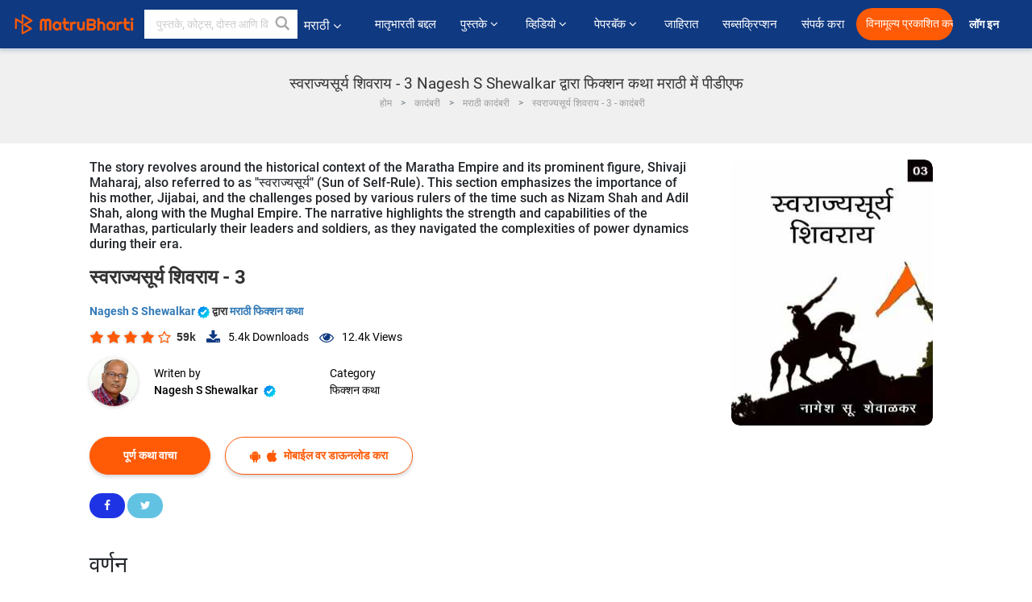

--- FILE ---
content_type: text/html; charset=utf-8
request_url: https://www.google.com/recaptcha/api2/anchor?ar=1&k=6LdW8rcrAAAAAEZUXX8yh4UZDLeW4UN6-85BZ7Ie&co=aHR0cHM6Ly9tYXJhdGhpLm1hdHJ1YmhhcnRpLmNvbTo0NDM.&hl=en&v=PoyoqOPhxBO7pBk68S4YbpHZ&size=normal&anchor-ms=20000&execute-ms=30000&cb=45nkwnq5p565
body_size: 49526
content:
<!DOCTYPE HTML><html dir="ltr" lang="en"><head><meta http-equiv="Content-Type" content="text/html; charset=UTF-8">
<meta http-equiv="X-UA-Compatible" content="IE=edge">
<title>reCAPTCHA</title>
<style type="text/css">
/* cyrillic-ext */
@font-face {
  font-family: 'Roboto';
  font-style: normal;
  font-weight: 400;
  font-stretch: 100%;
  src: url(//fonts.gstatic.com/s/roboto/v48/KFO7CnqEu92Fr1ME7kSn66aGLdTylUAMa3GUBHMdazTgWw.woff2) format('woff2');
  unicode-range: U+0460-052F, U+1C80-1C8A, U+20B4, U+2DE0-2DFF, U+A640-A69F, U+FE2E-FE2F;
}
/* cyrillic */
@font-face {
  font-family: 'Roboto';
  font-style: normal;
  font-weight: 400;
  font-stretch: 100%;
  src: url(//fonts.gstatic.com/s/roboto/v48/KFO7CnqEu92Fr1ME7kSn66aGLdTylUAMa3iUBHMdazTgWw.woff2) format('woff2');
  unicode-range: U+0301, U+0400-045F, U+0490-0491, U+04B0-04B1, U+2116;
}
/* greek-ext */
@font-face {
  font-family: 'Roboto';
  font-style: normal;
  font-weight: 400;
  font-stretch: 100%;
  src: url(//fonts.gstatic.com/s/roboto/v48/KFO7CnqEu92Fr1ME7kSn66aGLdTylUAMa3CUBHMdazTgWw.woff2) format('woff2');
  unicode-range: U+1F00-1FFF;
}
/* greek */
@font-face {
  font-family: 'Roboto';
  font-style: normal;
  font-weight: 400;
  font-stretch: 100%;
  src: url(//fonts.gstatic.com/s/roboto/v48/KFO7CnqEu92Fr1ME7kSn66aGLdTylUAMa3-UBHMdazTgWw.woff2) format('woff2');
  unicode-range: U+0370-0377, U+037A-037F, U+0384-038A, U+038C, U+038E-03A1, U+03A3-03FF;
}
/* math */
@font-face {
  font-family: 'Roboto';
  font-style: normal;
  font-weight: 400;
  font-stretch: 100%;
  src: url(//fonts.gstatic.com/s/roboto/v48/KFO7CnqEu92Fr1ME7kSn66aGLdTylUAMawCUBHMdazTgWw.woff2) format('woff2');
  unicode-range: U+0302-0303, U+0305, U+0307-0308, U+0310, U+0312, U+0315, U+031A, U+0326-0327, U+032C, U+032F-0330, U+0332-0333, U+0338, U+033A, U+0346, U+034D, U+0391-03A1, U+03A3-03A9, U+03B1-03C9, U+03D1, U+03D5-03D6, U+03F0-03F1, U+03F4-03F5, U+2016-2017, U+2034-2038, U+203C, U+2040, U+2043, U+2047, U+2050, U+2057, U+205F, U+2070-2071, U+2074-208E, U+2090-209C, U+20D0-20DC, U+20E1, U+20E5-20EF, U+2100-2112, U+2114-2115, U+2117-2121, U+2123-214F, U+2190, U+2192, U+2194-21AE, U+21B0-21E5, U+21F1-21F2, U+21F4-2211, U+2213-2214, U+2216-22FF, U+2308-230B, U+2310, U+2319, U+231C-2321, U+2336-237A, U+237C, U+2395, U+239B-23B7, U+23D0, U+23DC-23E1, U+2474-2475, U+25AF, U+25B3, U+25B7, U+25BD, U+25C1, U+25CA, U+25CC, U+25FB, U+266D-266F, U+27C0-27FF, U+2900-2AFF, U+2B0E-2B11, U+2B30-2B4C, U+2BFE, U+3030, U+FF5B, U+FF5D, U+1D400-1D7FF, U+1EE00-1EEFF;
}
/* symbols */
@font-face {
  font-family: 'Roboto';
  font-style: normal;
  font-weight: 400;
  font-stretch: 100%;
  src: url(//fonts.gstatic.com/s/roboto/v48/KFO7CnqEu92Fr1ME7kSn66aGLdTylUAMaxKUBHMdazTgWw.woff2) format('woff2');
  unicode-range: U+0001-000C, U+000E-001F, U+007F-009F, U+20DD-20E0, U+20E2-20E4, U+2150-218F, U+2190, U+2192, U+2194-2199, U+21AF, U+21E6-21F0, U+21F3, U+2218-2219, U+2299, U+22C4-22C6, U+2300-243F, U+2440-244A, U+2460-24FF, U+25A0-27BF, U+2800-28FF, U+2921-2922, U+2981, U+29BF, U+29EB, U+2B00-2BFF, U+4DC0-4DFF, U+FFF9-FFFB, U+10140-1018E, U+10190-1019C, U+101A0, U+101D0-101FD, U+102E0-102FB, U+10E60-10E7E, U+1D2C0-1D2D3, U+1D2E0-1D37F, U+1F000-1F0FF, U+1F100-1F1AD, U+1F1E6-1F1FF, U+1F30D-1F30F, U+1F315, U+1F31C, U+1F31E, U+1F320-1F32C, U+1F336, U+1F378, U+1F37D, U+1F382, U+1F393-1F39F, U+1F3A7-1F3A8, U+1F3AC-1F3AF, U+1F3C2, U+1F3C4-1F3C6, U+1F3CA-1F3CE, U+1F3D4-1F3E0, U+1F3ED, U+1F3F1-1F3F3, U+1F3F5-1F3F7, U+1F408, U+1F415, U+1F41F, U+1F426, U+1F43F, U+1F441-1F442, U+1F444, U+1F446-1F449, U+1F44C-1F44E, U+1F453, U+1F46A, U+1F47D, U+1F4A3, U+1F4B0, U+1F4B3, U+1F4B9, U+1F4BB, U+1F4BF, U+1F4C8-1F4CB, U+1F4D6, U+1F4DA, U+1F4DF, U+1F4E3-1F4E6, U+1F4EA-1F4ED, U+1F4F7, U+1F4F9-1F4FB, U+1F4FD-1F4FE, U+1F503, U+1F507-1F50B, U+1F50D, U+1F512-1F513, U+1F53E-1F54A, U+1F54F-1F5FA, U+1F610, U+1F650-1F67F, U+1F687, U+1F68D, U+1F691, U+1F694, U+1F698, U+1F6AD, U+1F6B2, U+1F6B9-1F6BA, U+1F6BC, U+1F6C6-1F6CF, U+1F6D3-1F6D7, U+1F6E0-1F6EA, U+1F6F0-1F6F3, U+1F6F7-1F6FC, U+1F700-1F7FF, U+1F800-1F80B, U+1F810-1F847, U+1F850-1F859, U+1F860-1F887, U+1F890-1F8AD, U+1F8B0-1F8BB, U+1F8C0-1F8C1, U+1F900-1F90B, U+1F93B, U+1F946, U+1F984, U+1F996, U+1F9E9, U+1FA00-1FA6F, U+1FA70-1FA7C, U+1FA80-1FA89, U+1FA8F-1FAC6, U+1FACE-1FADC, U+1FADF-1FAE9, U+1FAF0-1FAF8, U+1FB00-1FBFF;
}
/* vietnamese */
@font-face {
  font-family: 'Roboto';
  font-style: normal;
  font-weight: 400;
  font-stretch: 100%;
  src: url(//fonts.gstatic.com/s/roboto/v48/KFO7CnqEu92Fr1ME7kSn66aGLdTylUAMa3OUBHMdazTgWw.woff2) format('woff2');
  unicode-range: U+0102-0103, U+0110-0111, U+0128-0129, U+0168-0169, U+01A0-01A1, U+01AF-01B0, U+0300-0301, U+0303-0304, U+0308-0309, U+0323, U+0329, U+1EA0-1EF9, U+20AB;
}
/* latin-ext */
@font-face {
  font-family: 'Roboto';
  font-style: normal;
  font-weight: 400;
  font-stretch: 100%;
  src: url(//fonts.gstatic.com/s/roboto/v48/KFO7CnqEu92Fr1ME7kSn66aGLdTylUAMa3KUBHMdazTgWw.woff2) format('woff2');
  unicode-range: U+0100-02BA, U+02BD-02C5, U+02C7-02CC, U+02CE-02D7, U+02DD-02FF, U+0304, U+0308, U+0329, U+1D00-1DBF, U+1E00-1E9F, U+1EF2-1EFF, U+2020, U+20A0-20AB, U+20AD-20C0, U+2113, U+2C60-2C7F, U+A720-A7FF;
}
/* latin */
@font-face {
  font-family: 'Roboto';
  font-style: normal;
  font-weight: 400;
  font-stretch: 100%;
  src: url(//fonts.gstatic.com/s/roboto/v48/KFO7CnqEu92Fr1ME7kSn66aGLdTylUAMa3yUBHMdazQ.woff2) format('woff2');
  unicode-range: U+0000-00FF, U+0131, U+0152-0153, U+02BB-02BC, U+02C6, U+02DA, U+02DC, U+0304, U+0308, U+0329, U+2000-206F, U+20AC, U+2122, U+2191, U+2193, U+2212, U+2215, U+FEFF, U+FFFD;
}
/* cyrillic-ext */
@font-face {
  font-family: 'Roboto';
  font-style: normal;
  font-weight: 500;
  font-stretch: 100%;
  src: url(//fonts.gstatic.com/s/roboto/v48/KFO7CnqEu92Fr1ME7kSn66aGLdTylUAMa3GUBHMdazTgWw.woff2) format('woff2');
  unicode-range: U+0460-052F, U+1C80-1C8A, U+20B4, U+2DE0-2DFF, U+A640-A69F, U+FE2E-FE2F;
}
/* cyrillic */
@font-face {
  font-family: 'Roboto';
  font-style: normal;
  font-weight: 500;
  font-stretch: 100%;
  src: url(//fonts.gstatic.com/s/roboto/v48/KFO7CnqEu92Fr1ME7kSn66aGLdTylUAMa3iUBHMdazTgWw.woff2) format('woff2');
  unicode-range: U+0301, U+0400-045F, U+0490-0491, U+04B0-04B1, U+2116;
}
/* greek-ext */
@font-face {
  font-family: 'Roboto';
  font-style: normal;
  font-weight: 500;
  font-stretch: 100%;
  src: url(//fonts.gstatic.com/s/roboto/v48/KFO7CnqEu92Fr1ME7kSn66aGLdTylUAMa3CUBHMdazTgWw.woff2) format('woff2');
  unicode-range: U+1F00-1FFF;
}
/* greek */
@font-face {
  font-family: 'Roboto';
  font-style: normal;
  font-weight: 500;
  font-stretch: 100%;
  src: url(//fonts.gstatic.com/s/roboto/v48/KFO7CnqEu92Fr1ME7kSn66aGLdTylUAMa3-UBHMdazTgWw.woff2) format('woff2');
  unicode-range: U+0370-0377, U+037A-037F, U+0384-038A, U+038C, U+038E-03A1, U+03A3-03FF;
}
/* math */
@font-face {
  font-family: 'Roboto';
  font-style: normal;
  font-weight: 500;
  font-stretch: 100%;
  src: url(//fonts.gstatic.com/s/roboto/v48/KFO7CnqEu92Fr1ME7kSn66aGLdTylUAMawCUBHMdazTgWw.woff2) format('woff2');
  unicode-range: U+0302-0303, U+0305, U+0307-0308, U+0310, U+0312, U+0315, U+031A, U+0326-0327, U+032C, U+032F-0330, U+0332-0333, U+0338, U+033A, U+0346, U+034D, U+0391-03A1, U+03A3-03A9, U+03B1-03C9, U+03D1, U+03D5-03D6, U+03F0-03F1, U+03F4-03F5, U+2016-2017, U+2034-2038, U+203C, U+2040, U+2043, U+2047, U+2050, U+2057, U+205F, U+2070-2071, U+2074-208E, U+2090-209C, U+20D0-20DC, U+20E1, U+20E5-20EF, U+2100-2112, U+2114-2115, U+2117-2121, U+2123-214F, U+2190, U+2192, U+2194-21AE, U+21B0-21E5, U+21F1-21F2, U+21F4-2211, U+2213-2214, U+2216-22FF, U+2308-230B, U+2310, U+2319, U+231C-2321, U+2336-237A, U+237C, U+2395, U+239B-23B7, U+23D0, U+23DC-23E1, U+2474-2475, U+25AF, U+25B3, U+25B7, U+25BD, U+25C1, U+25CA, U+25CC, U+25FB, U+266D-266F, U+27C0-27FF, U+2900-2AFF, U+2B0E-2B11, U+2B30-2B4C, U+2BFE, U+3030, U+FF5B, U+FF5D, U+1D400-1D7FF, U+1EE00-1EEFF;
}
/* symbols */
@font-face {
  font-family: 'Roboto';
  font-style: normal;
  font-weight: 500;
  font-stretch: 100%;
  src: url(//fonts.gstatic.com/s/roboto/v48/KFO7CnqEu92Fr1ME7kSn66aGLdTylUAMaxKUBHMdazTgWw.woff2) format('woff2');
  unicode-range: U+0001-000C, U+000E-001F, U+007F-009F, U+20DD-20E0, U+20E2-20E4, U+2150-218F, U+2190, U+2192, U+2194-2199, U+21AF, U+21E6-21F0, U+21F3, U+2218-2219, U+2299, U+22C4-22C6, U+2300-243F, U+2440-244A, U+2460-24FF, U+25A0-27BF, U+2800-28FF, U+2921-2922, U+2981, U+29BF, U+29EB, U+2B00-2BFF, U+4DC0-4DFF, U+FFF9-FFFB, U+10140-1018E, U+10190-1019C, U+101A0, U+101D0-101FD, U+102E0-102FB, U+10E60-10E7E, U+1D2C0-1D2D3, U+1D2E0-1D37F, U+1F000-1F0FF, U+1F100-1F1AD, U+1F1E6-1F1FF, U+1F30D-1F30F, U+1F315, U+1F31C, U+1F31E, U+1F320-1F32C, U+1F336, U+1F378, U+1F37D, U+1F382, U+1F393-1F39F, U+1F3A7-1F3A8, U+1F3AC-1F3AF, U+1F3C2, U+1F3C4-1F3C6, U+1F3CA-1F3CE, U+1F3D4-1F3E0, U+1F3ED, U+1F3F1-1F3F3, U+1F3F5-1F3F7, U+1F408, U+1F415, U+1F41F, U+1F426, U+1F43F, U+1F441-1F442, U+1F444, U+1F446-1F449, U+1F44C-1F44E, U+1F453, U+1F46A, U+1F47D, U+1F4A3, U+1F4B0, U+1F4B3, U+1F4B9, U+1F4BB, U+1F4BF, U+1F4C8-1F4CB, U+1F4D6, U+1F4DA, U+1F4DF, U+1F4E3-1F4E6, U+1F4EA-1F4ED, U+1F4F7, U+1F4F9-1F4FB, U+1F4FD-1F4FE, U+1F503, U+1F507-1F50B, U+1F50D, U+1F512-1F513, U+1F53E-1F54A, U+1F54F-1F5FA, U+1F610, U+1F650-1F67F, U+1F687, U+1F68D, U+1F691, U+1F694, U+1F698, U+1F6AD, U+1F6B2, U+1F6B9-1F6BA, U+1F6BC, U+1F6C6-1F6CF, U+1F6D3-1F6D7, U+1F6E0-1F6EA, U+1F6F0-1F6F3, U+1F6F7-1F6FC, U+1F700-1F7FF, U+1F800-1F80B, U+1F810-1F847, U+1F850-1F859, U+1F860-1F887, U+1F890-1F8AD, U+1F8B0-1F8BB, U+1F8C0-1F8C1, U+1F900-1F90B, U+1F93B, U+1F946, U+1F984, U+1F996, U+1F9E9, U+1FA00-1FA6F, U+1FA70-1FA7C, U+1FA80-1FA89, U+1FA8F-1FAC6, U+1FACE-1FADC, U+1FADF-1FAE9, U+1FAF0-1FAF8, U+1FB00-1FBFF;
}
/* vietnamese */
@font-face {
  font-family: 'Roboto';
  font-style: normal;
  font-weight: 500;
  font-stretch: 100%;
  src: url(//fonts.gstatic.com/s/roboto/v48/KFO7CnqEu92Fr1ME7kSn66aGLdTylUAMa3OUBHMdazTgWw.woff2) format('woff2');
  unicode-range: U+0102-0103, U+0110-0111, U+0128-0129, U+0168-0169, U+01A0-01A1, U+01AF-01B0, U+0300-0301, U+0303-0304, U+0308-0309, U+0323, U+0329, U+1EA0-1EF9, U+20AB;
}
/* latin-ext */
@font-face {
  font-family: 'Roboto';
  font-style: normal;
  font-weight: 500;
  font-stretch: 100%;
  src: url(//fonts.gstatic.com/s/roboto/v48/KFO7CnqEu92Fr1ME7kSn66aGLdTylUAMa3KUBHMdazTgWw.woff2) format('woff2');
  unicode-range: U+0100-02BA, U+02BD-02C5, U+02C7-02CC, U+02CE-02D7, U+02DD-02FF, U+0304, U+0308, U+0329, U+1D00-1DBF, U+1E00-1E9F, U+1EF2-1EFF, U+2020, U+20A0-20AB, U+20AD-20C0, U+2113, U+2C60-2C7F, U+A720-A7FF;
}
/* latin */
@font-face {
  font-family: 'Roboto';
  font-style: normal;
  font-weight: 500;
  font-stretch: 100%;
  src: url(//fonts.gstatic.com/s/roboto/v48/KFO7CnqEu92Fr1ME7kSn66aGLdTylUAMa3yUBHMdazQ.woff2) format('woff2');
  unicode-range: U+0000-00FF, U+0131, U+0152-0153, U+02BB-02BC, U+02C6, U+02DA, U+02DC, U+0304, U+0308, U+0329, U+2000-206F, U+20AC, U+2122, U+2191, U+2193, U+2212, U+2215, U+FEFF, U+FFFD;
}
/* cyrillic-ext */
@font-face {
  font-family: 'Roboto';
  font-style: normal;
  font-weight: 900;
  font-stretch: 100%;
  src: url(//fonts.gstatic.com/s/roboto/v48/KFO7CnqEu92Fr1ME7kSn66aGLdTylUAMa3GUBHMdazTgWw.woff2) format('woff2');
  unicode-range: U+0460-052F, U+1C80-1C8A, U+20B4, U+2DE0-2DFF, U+A640-A69F, U+FE2E-FE2F;
}
/* cyrillic */
@font-face {
  font-family: 'Roboto';
  font-style: normal;
  font-weight: 900;
  font-stretch: 100%;
  src: url(//fonts.gstatic.com/s/roboto/v48/KFO7CnqEu92Fr1ME7kSn66aGLdTylUAMa3iUBHMdazTgWw.woff2) format('woff2');
  unicode-range: U+0301, U+0400-045F, U+0490-0491, U+04B0-04B1, U+2116;
}
/* greek-ext */
@font-face {
  font-family: 'Roboto';
  font-style: normal;
  font-weight: 900;
  font-stretch: 100%;
  src: url(//fonts.gstatic.com/s/roboto/v48/KFO7CnqEu92Fr1ME7kSn66aGLdTylUAMa3CUBHMdazTgWw.woff2) format('woff2');
  unicode-range: U+1F00-1FFF;
}
/* greek */
@font-face {
  font-family: 'Roboto';
  font-style: normal;
  font-weight: 900;
  font-stretch: 100%;
  src: url(//fonts.gstatic.com/s/roboto/v48/KFO7CnqEu92Fr1ME7kSn66aGLdTylUAMa3-UBHMdazTgWw.woff2) format('woff2');
  unicode-range: U+0370-0377, U+037A-037F, U+0384-038A, U+038C, U+038E-03A1, U+03A3-03FF;
}
/* math */
@font-face {
  font-family: 'Roboto';
  font-style: normal;
  font-weight: 900;
  font-stretch: 100%;
  src: url(//fonts.gstatic.com/s/roboto/v48/KFO7CnqEu92Fr1ME7kSn66aGLdTylUAMawCUBHMdazTgWw.woff2) format('woff2');
  unicode-range: U+0302-0303, U+0305, U+0307-0308, U+0310, U+0312, U+0315, U+031A, U+0326-0327, U+032C, U+032F-0330, U+0332-0333, U+0338, U+033A, U+0346, U+034D, U+0391-03A1, U+03A3-03A9, U+03B1-03C9, U+03D1, U+03D5-03D6, U+03F0-03F1, U+03F4-03F5, U+2016-2017, U+2034-2038, U+203C, U+2040, U+2043, U+2047, U+2050, U+2057, U+205F, U+2070-2071, U+2074-208E, U+2090-209C, U+20D0-20DC, U+20E1, U+20E5-20EF, U+2100-2112, U+2114-2115, U+2117-2121, U+2123-214F, U+2190, U+2192, U+2194-21AE, U+21B0-21E5, U+21F1-21F2, U+21F4-2211, U+2213-2214, U+2216-22FF, U+2308-230B, U+2310, U+2319, U+231C-2321, U+2336-237A, U+237C, U+2395, U+239B-23B7, U+23D0, U+23DC-23E1, U+2474-2475, U+25AF, U+25B3, U+25B7, U+25BD, U+25C1, U+25CA, U+25CC, U+25FB, U+266D-266F, U+27C0-27FF, U+2900-2AFF, U+2B0E-2B11, U+2B30-2B4C, U+2BFE, U+3030, U+FF5B, U+FF5D, U+1D400-1D7FF, U+1EE00-1EEFF;
}
/* symbols */
@font-face {
  font-family: 'Roboto';
  font-style: normal;
  font-weight: 900;
  font-stretch: 100%;
  src: url(//fonts.gstatic.com/s/roboto/v48/KFO7CnqEu92Fr1ME7kSn66aGLdTylUAMaxKUBHMdazTgWw.woff2) format('woff2');
  unicode-range: U+0001-000C, U+000E-001F, U+007F-009F, U+20DD-20E0, U+20E2-20E4, U+2150-218F, U+2190, U+2192, U+2194-2199, U+21AF, U+21E6-21F0, U+21F3, U+2218-2219, U+2299, U+22C4-22C6, U+2300-243F, U+2440-244A, U+2460-24FF, U+25A0-27BF, U+2800-28FF, U+2921-2922, U+2981, U+29BF, U+29EB, U+2B00-2BFF, U+4DC0-4DFF, U+FFF9-FFFB, U+10140-1018E, U+10190-1019C, U+101A0, U+101D0-101FD, U+102E0-102FB, U+10E60-10E7E, U+1D2C0-1D2D3, U+1D2E0-1D37F, U+1F000-1F0FF, U+1F100-1F1AD, U+1F1E6-1F1FF, U+1F30D-1F30F, U+1F315, U+1F31C, U+1F31E, U+1F320-1F32C, U+1F336, U+1F378, U+1F37D, U+1F382, U+1F393-1F39F, U+1F3A7-1F3A8, U+1F3AC-1F3AF, U+1F3C2, U+1F3C4-1F3C6, U+1F3CA-1F3CE, U+1F3D4-1F3E0, U+1F3ED, U+1F3F1-1F3F3, U+1F3F5-1F3F7, U+1F408, U+1F415, U+1F41F, U+1F426, U+1F43F, U+1F441-1F442, U+1F444, U+1F446-1F449, U+1F44C-1F44E, U+1F453, U+1F46A, U+1F47D, U+1F4A3, U+1F4B0, U+1F4B3, U+1F4B9, U+1F4BB, U+1F4BF, U+1F4C8-1F4CB, U+1F4D6, U+1F4DA, U+1F4DF, U+1F4E3-1F4E6, U+1F4EA-1F4ED, U+1F4F7, U+1F4F9-1F4FB, U+1F4FD-1F4FE, U+1F503, U+1F507-1F50B, U+1F50D, U+1F512-1F513, U+1F53E-1F54A, U+1F54F-1F5FA, U+1F610, U+1F650-1F67F, U+1F687, U+1F68D, U+1F691, U+1F694, U+1F698, U+1F6AD, U+1F6B2, U+1F6B9-1F6BA, U+1F6BC, U+1F6C6-1F6CF, U+1F6D3-1F6D7, U+1F6E0-1F6EA, U+1F6F0-1F6F3, U+1F6F7-1F6FC, U+1F700-1F7FF, U+1F800-1F80B, U+1F810-1F847, U+1F850-1F859, U+1F860-1F887, U+1F890-1F8AD, U+1F8B0-1F8BB, U+1F8C0-1F8C1, U+1F900-1F90B, U+1F93B, U+1F946, U+1F984, U+1F996, U+1F9E9, U+1FA00-1FA6F, U+1FA70-1FA7C, U+1FA80-1FA89, U+1FA8F-1FAC6, U+1FACE-1FADC, U+1FADF-1FAE9, U+1FAF0-1FAF8, U+1FB00-1FBFF;
}
/* vietnamese */
@font-face {
  font-family: 'Roboto';
  font-style: normal;
  font-weight: 900;
  font-stretch: 100%;
  src: url(//fonts.gstatic.com/s/roboto/v48/KFO7CnqEu92Fr1ME7kSn66aGLdTylUAMa3OUBHMdazTgWw.woff2) format('woff2');
  unicode-range: U+0102-0103, U+0110-0111, U+0128-0129, U+0168-0169, U+01A0-01A1, U+01AF-01B0, U+0300-0301, U+0303-0304, U+0308-0309, U+0323, U+0329, U+1EA0-1EF9, U+20AB;
}
/* latin-ext */
@font-face {
  font-family: 'Roboto';
  font-style: normal;
  font-weight: 900;
  font-stretch: 100%;
  src: url(//fonts.gstatic.com/s/roboto/v48/KFO7CnqEu92Fr1ME7kSn66aGLdTylUAMa3KUBHMdazTgWw.woff2) format('woff2');
  unicode-range: U+0100-02BA, U+02BD-02C5, U+02C7-02CC, U+02CE-02D7, U+02DD-02FF, U+0304, U+0308, U+0329, U+1D00-1DBF, U+1E00-1E9F, U+1EF2-1EFF, U+2020, U+20A0-20AB, U+20AD-20C0, U+2113, U+2C60-2C7F, U+A720-A7FF;
}
/* latin */
@font-face {
  font-family: 'Roboto';
  font-style: normal;
  font-weight: 900;
  font-stretch: 100%;
  src: url(//fonts.gstatic.com/s/roboto/v48/KFO7CnqEu92Fr1ME7kSn66aGLdTylUAMa3yUBHMdazQ.woff2) format('woff2');
  unicode-range: U+0000-00FF, U+0131, U+0152-0153, U+02BB-02BC, U+02C6, U+02DA, U+02DC, U+0304, U+0308, U+0329, U+2000-206F, U+20AC, U+2122, U+2191, U+2193, U+2212, U+2215, U+FEFF, U+FFFD;
}

</style>
<link rel="stylesheet" type="text/css" href="https://www.gstatic.com/recaptcha/releases/PoyoqOPhxBO7pBk68S4YbpHZ/styles__ltr.css">
<script nonce="PQoO7I3nyT8ebK96tKsePg" type="text/javascript">window['__recaptcha_api'] = 'https://www.google.com/recaptcha/api2/';</script>
<script type="text/javascript" src="https://www.gstatic.com/recaptcha/releases/PoyoqOPhxBO7pBk68S4YbpHZ/recaptcha__en.js" nonce="PQoO7I3nyT8ebK96tKsePg">
      
    </script></head>
<body><div id="rc-anchor-alert" class="rc-anchor-alert"></div>
<input type="hidden" id="recaptcha-token" value="[base64]">
<script type="text/javascript" nonce="PQoO7I3nyT8ebK96tKsePg">
      recaptcha.anchor.Main.init("[\x22ainput\x22,[\x22bgdata\x22,\x22\x22,\[base64]/[base64]/[base64]/ZyhXLGgpOnEoW04sMjEsbF0sVywwKSxoKSxmYWxzZSxmYWxzZSl9Y2F0Y2goayl7RygzNTgsVyk/[base64]/[base64]/[base64]/[base64]/[base64]/[base64]/[base64]/bmV3IEJbT10oRFswXSk6dz09Mj9uZXcgQltPXShEWzBdLERbMV0pOnc9PTM/bmV3IEJbT10oRFswXSxEWzFdLERbMl0pOnc9PTQ/[base64]/[base64]/[base64]/[base64]/[base64]\\u003d\x22,\[base64]\x22,\x22wokRYMKFZMKbc3AMw61kw5oGSkM4B8OVQTfDghnCssO5bDbCkT/Dr04aHcOPwr/Cm8OXw79dw7wfw5lgQcOgXcKiV8Kuwr8qZMKTwrsBLwnCvMKHdMKbwpjCp8OcPMKpIj3ComNww5pgZz/CmiIFNMKcwq/[base64]/CpsOyLElPesOMwrDDksKpM8O/w5V7w4gYw6NdOcObw7/[base64]/w5/CoMO/VMKnwq/DksO3woFzUlMFwqTChMKrw6RoSsOGecKIwodHdMK4wq9Kw6rCgsOUY8Odw4/DrsKjAnPDrh/DtcKCw5zCrcKlVVVgOsOeSMO7wqYbwoogBWAQFDp4wojCl1vChcK3YQHDuG/ChEM/[base64]/[base64]/wonDj8KBPMObw5/Do8OMw4fDukbDpTdqw4hgNcKPwrjCtMKRbMKdw4fDu8OyLTYgw6/[base64]/wrfCqcOww43CrcKPw4XCocKPcWDDpsKUwobDoMKuCXsbw65OKCR2E8O6H8ODasKEwrVzw5VBBz0Lwp7DnA5hwrobw53Chg43wr7CtMOQworCtQtWdgdSSyfCksKRExtAwrBKZcO/w7BZesOiB8Khw4TCpQzDuMOJw4vChSdzwofCvSLCtMKXTMKQw7fCsh5cw4NMMsOgw48bGk/[base64]/DnMOewp7Ci8Ofw5Zawq1vcsKCwqbDnCHClWwew5UJw7cQw7rDpEMMFhE3wrZYw67CrcK7a1MFbcO4w58jGWBBw7N0w5UUKnY7wofChHzDqVJOcsK3Nh/CmsOgb3BNMUPDsMObwqvCjipQWMO+w7bCizhRB3XCtRDDh1s4wpVlDsK7w5nDgcK7XiEEw67CvTvCgj9Jwo1lw7LCgn02Qi8ewrDCsMKQL8OGIgrCjEjDssK9wobDkkZaFMKnRXfCkQzCp8OFw7s8ZB/DrsKSQwZbGCTDnMKdwol5w7DClcOQwq7CncOgwrjCnSzCnV4eAH0Vw7/CgsOxFR/DqsOGwq1LwrPDqsOLwqrCjMOEw4vCkcOCwoPCnsKlF8O6fMKzwr/CoXdWw6HCsBMcQMOVMDswO8Oqw6F5wrByw6XDl8OlEWhawp8iTMOXwpphw5bChEHCuFHCh1MVwoHCq3F5w6tBHXHCn2vDosOFB8ONaSAPUsK1XcOdGGHDjiHCi8KndjDDs8OtwpvCjwghZcOIcsODw6AJecO8w4zChjgZw7vCtcOiEyzDtT/CmcKDw6fDgSjDsGcaV8KKBijDpW7ClMO/[base64]/[base64]/b8KGw6V/w498wqUAw4wxw7NBw5ABw6/ClMO2GjRuwrFjeBzDhsK8RMKVw53ClcOhHcOHJnrDpy/CjcOnXBzCgsOnwonCp8OyScOnWMOPOcKwQRLDncK2ajdow7BjDsKXwrddw57CrMKuNAYGwpEof8O9OsOsOhDDtETDnsKCDsOeDcORV8KLTXgQw48rwoAEw6FVesOsw6TCtkXDgcO+w5zCjMOiw6vClsKAwrbCgMO/w7bDgBBvU1VxcsK/wpgbZGzCoDnDoyjClcKAEMKhw7sffcK0PMKuUsKRTHRrL8OdAXwrATzDgX7DiSNoLMOCw6zDncOYw5M4L1zDjwU6woDCiwvCgAMPworChsKXIQvDgE3CtcOjJHLClF/CvMOhFsOzHcKqw5/DgMKhwpNzw5XCqsOVVALCkSfCjUvCuGFMw4XDkmIhblRRIsOuZ8KvwobDv8KFEsOZwrQZL8KpwrDDn8KUw6zDuMKVwrHClRXCjz/CnU8+HlHDnDXCgQXCm8O4KsKmREw7DivCmsOYNVLDq8Ogw4/CjMO6Bh4UwrjDky7Dm8KDw7V7w7hpCcOVHMKKasKSHXHDnF/CnsO3IWZDw6Jwwrlawp7DpVkTZEktM8Olw7YHSiDCjcK4dMK3HMOVw7Z8w7bDmgHCr2vCoHzDlsKrI8KmCSljJmgZSMKHFsKjOsOHEjcHw6nCsizDr8O4V8ORwp/CmsOuwrFqc8KjwpzCjnjCqsKTwoPCvgpvwp1dw7fCucKaw4DCv0vDrjUqwp/CiMKZw7IiwpnDjDISw6HCll5BfMOFaMOww4VAw7lowpTCkMKNBFZQwq8Mw7vCnW3Cg3DDjXLCgGkAw4EhasKYcTnDoAkcYiArRsKWw4HClxBtw7LDhcObw4/DhnkGIEcew6LDtwLDvQI9CCpdX8KVwqgeacOMw4LDpAsEGMOowq/DqcKMUcOSIcOnw55HZ8OAKDoXGcOAw5XChMOWwq9cw70zeHbCpwTDrcKWwqzDg8K7LwNVQn5FMRLDmRnChGDCjwx0wonDlW/CoCDDg8K9w40yw4ULOX4eHMOYw7nCkg0RwoLCpQhuw6vCp1Elw7sMw5NTw58CwprChsOZJcO4wrFBZjRPw4PDnTjCj8KwV3hjwojCuiwVNsKtBgcSNBVBMMO5wprDiMORecKLwp/[base64]/ChSLDucKVw7rChcO3O8Oaw75oEBtYwozCvcOgw4cpw6rCusKiDwnDpVPCsAzCocKmcMOpw7k2wqtgwrYuw5sVw5VPw7PDhMKWdMO2wrHDhMKnb8KWFcKiLcK2McO+worCq04Xw6wew4I6wp3DrmfDuAfCuSfDm0/DtgLCg2QKSx8qwrTCqEzDlcKtHGkvDwLDtMKFYwDDqDfDtC/[base64]/[base64]/wqwmw5zDtMOCGsKke8K8LmvCq2/Dg8O/cVpiG2JVw5paN0vDuMKgX8K5wo7DnXTCkMOYwp/Dk8KIw4/DrWTCg8O3ckrDi8OewobCqsKawqnDrMOTaFTCmF7DsMKXw67Cu8OsGcONw53DtUcnORwaUMOzcFdkHMO2F8O/[base64]/[base64]/CgcK+w7DDk8OOTMOHHcO7wr1Pw4wtRSDDisKLwrHCvikIVXTCssOqdcKUw6YFwrHDthMaLMOFYcOqOUnDnWlGQzzCuGnDqsKgwp0zYsKjf8O5w4B4AsKNL8O7w4TCinnCiMKuwrAoYcOjQDYwecKxw6fCv8K/w7nCnl0JwrprwovDnFsBOCohw4rCmDvDi18JNRsEKyd+w7jDkTtYARdMT8Kow707w5TCiMORW8OYwpRuAcKYKMKgcmlww4zDhy/DhcKkwoTCqGTDogHDkBNIbi8gPwg5XcKqwp9sw4sFCBIIwqfDvi9vwq7CpUhjw5MKMlbDkHsUw73Ci8Kow59nCUHCuE7DgcKkJcKJwoDDjHo/FMK0wp/Dk8KqIUR5wpPCssOyQMOQwqjDuw/DonQwdsKIwrrDrsOvUsOcwr1Mw4QeKy7Cs8KMER5gYDDCkljCgcKrw47DmsOlwqDCnMK1WcKrwoDDkCHDqAbDq3M0woHDj8K/[base64]/wojDusKLSTYsw7jCn8KQw5Y/LsOvw6rCkBrCnsOXw6UWw7zDi8KRwqzDpcKlw43DhsKXw4pXw4vDk8O+b2ZgdsK2wqXDqcO/w5cQIw0wwqFbQWfCpDLDisKJw4zCt8KTVMO4VSfDmigIw5AqwrdWwpnDkmfDoMO/[base64]/wpvChcK9wqrCm8OVaHnDhsOTYkfDphh6S2xxw61TwqQ8w7XCr8O5wrfCmcKtwrIASgjDqxoBw5XCicOgKh9gwp57w5xew7nCpMKlw6vDs8O7YDRWwpA6wqtdRz3CpsKkw7MKwqZ9w61wahvDjcKFLiw/VjHCtMOGCcOnwqnDhsOZW8KQw7cKOsKKwokUwrPCj8K3CGNawroMw595w6Apw6bDu8KYaMK4wpMjfA3CtDMaw4APezAEwrU1w7jDqcOkwrDDnMKew7kSwqhdEH3DisKnwqHDjU/CmMOQR8KKw6/Cu8KoTMKUEMOIdyrDv8K3WHTDn8K0JMOaaGPCkMO5a8Ogw5FbWcOew7LCqG8ow600emg9wq/DtH3Dv8Oswp/DoMKzPS9ww5LDlsOowovChHPCvAtgwrYubsOhZsKPw5XCu8KGw6fCgEPCssOIScKSH8K7wrHDmEpkYX92WsKtasKtK8KUworChcO+w6QGw5tOw6PCoQcZwp7ClUvDkUvCqEHCvDgIw7zDjsOQEsKawodfWTINwqDCo8OjA13Ch25hwoE+w4hxPsKxVEpqY8OwNm/DpDFXwpYPwqHDiMO0X8KbHcK+woNdw7fCiMKVasKyTsKMS8KmKG51wpzDpcKgJgXCo2vCvMKGVXAOdHA4Ox3CnsOfKMOAw792GMK9w5xkKWPCsS/[base64]/CmErDgcOAQShTw6t+WEVvw47DrsONwrwIwrYBwqJhwqPDsBsKfXXCjEl8NcKTBMKNwqTDoCfChhnCqyIndcKmwr9sJT3CjcO5wo/CqC3Dk8O+wpLDlgNRJyjDlD7CmMKrw7lew5bCtjVBwprDp0cJw5fDgA4WCcKCY8KLeMKHwrR/wqfDocOdGGbDixvDsSDClXrDn2nDtkfCvQHCnMK7PsK/ZcKCPMKTB0HCnVsawoPCojp1I20HcwTDgUjChjnCgcKTV1xKwoZ0wpJ/[base64]/[base64]/DicOHwrx+wpkJAcOww50vTMKXw53CicKVw5bDqHnDmsKdwo9VwqxPwol1UcOrw6tewozCvCdhNGDDucKEw5Y7ZSARw4TDgjPCmcKkw4Axw7/DtBDDtwB9eBHDmFTDpjgoKWPDsyLCj8KswpnCjsKOwrMgbcK5QcOxw63Cjj/DjkXDmSDDqiHCuWLDqsOOwqBowq5qwrd2fH3DkcOEwoHDgcO/wrvCj3/[base64]/wpIgwoYTM0xpwokNwpQWwo7Dgzsyw73ChcOKw7sndcOpG8OOwoALwofCoj3DtMOKw5LDrMKhwrgpQcO5w7otXsOCwrTDvMKiwoVfSsKBwrR9woHCryPCucObw64SOcK6ISVGwoHCrsO9G8K5XwRtOMOewopleMK/ecKDwrAhAQc8a8OTJ8KRwrZdGMOkVsOow5VZw5rDhg/Dm8OFw5LDkVvDtsOhLGvCi8KUKcKAEcORw6/[base64]/CiwVzbVnCvxUkNGF/wofDgcOjKsK9w5Ujw7bCnyTCucOeGHTCmMOJwo7ClGsow5hhwpDCvXLDrMOqwqIBwqorCRjDvgjClMKYw4sIw5vCmsK3wqvCi8KdVQU2woHDo0ZsKknCqsKwFsOdP8KhwqJQHMK6OcOMwqYKKlh0HgZdw5rDrGLCmXUCDMKhY2/DlMK7AU7Cr8KabcOuw5AlNEDCmTdfdiXDoTRpwotTwqjDr3IHwpQ/PsO1dm03E8OjwpUVwpVWDkxGGsOTwoouHMKwfMK/dMOcfQXCmsOLw7Z2w5DDj8OcwqvDi8OuTyzDt8KoNcOiAMK6DXHDtB/DqsOEw7/Cq8Oyw6NMwq3DosORw4XCuMO8QFY2E8KNwrBLw4jCmHN6eTvCqUwSF8Ovw4fDt8O4w6Q3XMK7K8OddsK4w73CowcSMMOfw4nCrWTDssOLTAARwqXCqzY/HcOKXnDCtMKxw6c6woJsw4TDlUJvw4TDpMK0wqfDnlAxwqLDisKbW2BOwqfDpsKSDsKbwpFkJ0B/w4YVwrDDjFU9wonCgA5ueybDrSLCojnDjcKlHcOtwpUYWD/[base64]/Cp8OOBsOdRRjDnBDDhk9sw7jDlcKGw79NaEonMsKdKVPCssO3wqnDnH5PU8OMVBrDsFhpw4TCmMK1QR/[base64]/[base64]/wp5/woHDsMOiwqUUwpDDoBjCqsKkG8Olw5PDvsOKci3CoQXDjsOiwpIBTAFAwp8nwq5uwoDCp3nDqgwIJ8OCfwFQwqnCmjLCncOsMsK8DMOqOcOmw7HCicOUw5BjEytTw4fDq8K/w7XCjcKNw5ICWsOLWcOzw7lVwrnDv1rDosK4w6/[base64]/L0nCi8OUw7YtwrAyw655wpzCr8KnQsOyw57DnU3DuHHCscKWH8KmBRo+w4LDn8KHwqPCpRZYw6fCgsOzw4QTFcOLIcOSf8O6f0srecOJw7/DknB9esKcZioUA3nDllfCqMKvLFswwr7DpmQnwqd+EHDCoH1Tw4zDgQPClEoiQmhVwrbCk0V6XMOWwrgXwojDiSUcw6/Cp1RwQsOhdsK9P8KhIcOzaGjDrAJdw7HCkSPDjgltWMK3w7cKwpLDr8O3ecOXD3DDk8OCVsOSaMO1w5PDhMKnGhBdQ8Kqw5XDon/DiGcIwo9sQcOjwrnDt8OmGT9dR8OLw77CrWgCYsOyw4bCmWLCq8O/w4BTUkNpwoXCg3/CnsOFw5kmwqrDucOhwqTDqEsBZ3jChcOMDcKEw4XCv8KnwpwQw5LCj8OrDinDvMKpdUPCksOXbnLCjSXCnsKFZirCh2TDmMKWw7MmJMOpYcOeJMKSCTLDhMO4ccKwBMOHT8KWwrPDq8KfBTB9w4DDjMOMVhjDtcOdC8OgfsKow61Iw59CSMKCw5HDrcOhbsOtQyfCtW/Cg8OAw6slwrpaw6xVw4/CgF/DsDTDnTnCrgDDr8OSUcKJw73CqsOqwqXDrMOew63DmHwPA8OdVCDDnTsxw7/Ckm1Iw5RieXjDpA/DmFrCoMOeP8OoGsOdZsOWQDZkWVQbwrZNEMKmw4PCimcsw4kgw6HDg8ODP8KkwoVOw5/Dk07CkxIAVFzDpUnDtm4/w608wrZgSWHCsMOFw5jClsKSw7gBw6zCp8Opw6VBwoQ0Q8OiGsO7OMKld8Oew6/Du8ODw7vDv8OOOWIOcy1mworCscKzIWXDllZtUsKnGcOhw5PDsMKrMsOQB8Kxw4zDl8KBwrLDr8OQDRx9w55+wrghPsO4FcOCUcKVw6ReOMOuGkXCuwnDu8KpwrAEDmfCpT7DrcKlYMOBCcOLEMOiwroDLMKuYxJlQQHDhk/DsMK6wrRZPlnDpDhFWgpPSzc9f8O4wrnCj8OLDcOxUxpuM23CsMKwbcOXMsKqwoErYcOEwrdPE8KAwpoWPVhTLltZKEAmFcOkN23DrFnCvxIDw7pMwp7Cl8OBSEw0w4FLZcK/w7vCqMKWw63ClcKBw7bDncKqE8OywrhpwoPCg2LDvsKsW8O9ZMO8eCDDmhVPw6FPRcOkwqHComlWwr4EYMKiDR/DtsOqw4BvwqzCjHcnw6fCuVwiw5/DrzJXwoQyw7hsDG3CjsKmCsOow5cIwoPDr8K9wr7CqDDDhMOxSsKBw6jDlsKyAcOkw6zCi1rDnsKMNmfDunIqIsO/woTCgcO/[base64]/CgMKkwrQlw73CpE9FM8OTRwjDi8KhPsOOw7E4w6FuLSbCv8OZEznCjjx7w6oxEMOLwoHDsX7Cr8KLwqwJw7bDsTJpwoZ8w5zDkSnDrGTDp8KXw4HCrw/DgMKJwrnDssOIwqJCwrLDmTdJCkRlwqdNSsO6XsK5PsOnwo19TAXDtHvDuSPDscKKNG3DgMKWwobCqw02w6PClcOqOCHChnRbRcK3ZwfDv20YG2R8JcO7Oko3WBbDuErDrkHDuMKNw7PCqMO3ZcOAEi/Dg8KrIG5wEsOdw7B8GQXDm1FuLMKiw5PCpsOiTcOWwqHCsFrDmMOvw4Aww43DvzbDr8OUw48GwpcMwoHDicKdOsKJw5ZfwqnDjkzDjDd9wo7DtxjCuA/DhsO4D8OSTsO+An5IwopgwqR5wr7DnA5xaycDwpA1d8KHf1FZwqnDoHpfFC/DqsKzZsObwqMcwqrCm8OWKMOWwpHCr8K8WiPDocKJfsK3w7HDqUpowpMyw57Dl8KeZUkJwqDCvj0Sw5XCmkjCh396FG7Cg8ORw5LDtR8Ow7PDhMKXdxt/w6nCtjU3w6vDonA4w7XDhMKGMMObwpd/wowPAsOuYTzCr8KHZ8OPOSrDlXYVB3xHZwzCg1Q9LC3Dt8OQKEkyw4Vnwps2GHcQBMO0wrjCiG/[base64]/CqwrDn1dawqZZGxY7wpQrV2TDtnPCiizCpMOpw6/CgwsVdEHCo1AZw43Ck8K6X2dzEmjCtwwJesOrw4nDnlXDtxjDkMOmw63DoDXCtB7CkcKzwrbCosKRD8Odw7hFDTNdf0XCggPDp2RXwpXDv8O9VQQ+SMOYwonCnUTCvDEzwrHDnGlhXsOGGBPCoTHCksKRJ8KJNDzDmMOic8K/YcKnw4TCtDs0CRvDnm0rwpN4wofDtMOXX8K8CMKgPsORw6/[base64]/[base64]/BjUwZ8KMwpQHAnZvwqokCQPCu00vLAV/U2ROZDjDtMKFwqTCisOyLcOCBGnCvhrDl8K4RMKgw4vDoik7LRYsw4zDhsOBZHDDnsK7wqVtUcOdw5sywonCqTvCmMOifVxhHgAeacKWb3sKw7HCrSnDq3jCmjTCm8Kzw5/[base64]/DmHsdN38dAMOwdQhVw4HChWHCpMKhWMK6w7vCl2FqwoRQZTMPXz/CucOAw5BDwrzDqcOiPRFpY8KDTyLCjnbCtcKlPVlMMEnChcKMByJpRBckw5E/w7/[base64]/DgsOAwrnCkcKFwpHDnAHClV3DmMKGZsKUw7zClsKAO8KFw6zDkyZUwqsxE8K1w5ESwpNIwo7DrsKfD8Kww61UwpJYGgHDscKqwoHDjC1YwrLDtMK1C8KIwrAWwq/DoVjCqcKAw53CpMK9DxLDmSbDlMOcw787wqbDnMO/wqBJwoAxDGLDhR7CuXHChMO8Z8KFw70vKDbDqMOAwqRKEwbDjcKIw67DmSTCmcOgw6nDg8OYKmd1TcOIGg/[base64]/fjpTwqbDmcKiUTZrbmrDssO0w43DlSxTbsKTwpvDo8O1wpbCtMKHPyTCr1vDtcORPMOYw7paXWAISzvDj2pxwrPDlV9gYcOswpbDm8ODUyFDwqoNwqnDgAnDi0IGwpcRYMOGJR9kw77Cjl/[base64]/DnhsowrwNw5jCrcKMVlnCucOHaFTDgsO7VcKiVQXCvBhDw79FwrHCrhgeDMOaGgYqwr0hQcKMwo/DrkLCnmTDnCHCgMKIwrnDt8KafcO1TUcOw7hneEBLfcO7JHvCj8KcLsKPwpYFIQvDuBMBcXjDscKMw4wgasKfYSxQw7MAw4MQwohOw5LClmrClcK/PzUQZMOQZsOURMKZaWpXwr3Cm2pVw44iaFHCkMKjwpUoWldTw6g7wp3CoMKDDcKuCA0ac2fCncKxR8OZTcOefFk0HQrDicK2S8Oxw7bDuwPDsHN9V3XDujw8b1Bsw5TDnxfDtQDDoXnChsOkwrPDuMOHAcOiBcOawoYub2laWsK2w6LCosKMYsOWAXZ0AsO/w7tZw7LDhnhIwpPCqMOowpgFwqshw4LCsyrDiUDDkmrClsKSacKjVQ1+wq/DmHPDjxUMenzChzjDtMOnw73DiMOBezlqwrzDqMOqXHPDjsKgw69vw5oRfcK7EcODFsKnwoVNScKgw5ZpwpvDoHxdKhBXFsOGw41vasOMHzYkM1EkUsOyTsO8wqkFw7Ynwox3asO9KcKrFMOtV1jCkC1FwpRBw5vCr8KLdBRNcMKAwqAuI1TDqHbChh/DtTAfIy7CrRdrWcKyD8KPTVDCvsKXworCm3/Dk8OHw5ZAbh5/wp5ww77Cj0phwr/DlH4pRTrDsMKrcyBaw7pdwr80w6/CvQxhwozDsMKhYS4XBUpyw6gdwr/DkyUfbcOoeA41w4PClsOoQMKEESLCp8OVDsOPwoHDisOETShgaQgfw77CsU42w47Ci8Kowr/[base64]/[base64]/[base64]/wqMgRGA2wpkKf8OZw7R7AsKNwoPDncOgw5Emw7AUwqt0AmY3EMO1wqsnWcKuw4TDoMOAw5hkJMKtKT8XwrURacKVw5HDlAQBwpDDpGIiwo02wrbDssOcwpDClMKxw7PDoHBgw4LChGY0Jg7CusKvwp0YLUUwL2vCiB/ClkdTwq5wwpbDv3wpwprCgj/DlmXCisO4QFfDuCLDpTo8UjfCscK0Dm4Tw6XCuH7DhRvDp3Fvw5jDmMO2woTDshR3w4UDTMO0KcOBwpvCpMOTVMK8ScKTw5DDscK/esK5BMOgGMKxwrbDgsKJwp4pwqfDgjBjwrlLwpYhw4k8wrvDgQ/CuD/Di8OFwrXCh0EWwq/DocOdCm5+wqnDiGXCizHDq2TDtU53wowJwqpZw5MyVgJOFThSfsO3GMO3wp0Iw5/Ch09sbBllw4bCksOcLMOGUlMgw7vCrsK/wo3ChcORwqcZwr/Do8OlJMOnwrvCuMOINSo4w4jDk2rCtTPCu1fCmhPCq1XCtXMYAz08woADwr7CsVV4wonCucOswrzDjcOJwrkBwp5gGMO7wrplKw83w54hCsKpwoQ/wohaOEZMw6oMZE/ClMO7IAB2wrzDuQrDnsKwwozCgMKTwrDDh8KsMcKIQMKLwpk4KT9rKiLDlcK1FcOXacKFBsKCwpfDnjDCqiTDolBxKHJ+AcKqeDjCtSrDpH7Dm8OXCcOSKcK3wpQ/[base64]/[base64]/woLCtEpeOEnDjGZqFsOuw4PDoWkBJ8OnMcKcwpnCmiF+FBnDrsKZBSPDhRgFK8OOw6HDg8KZKWnDk2fCuMKuN8ObO0zDhMKVGcOnwpDDthprwq7Cs8Ofd8KOesOPwpHCvjBIQhzDk1/[base64]/DtUVOdsOBXsO7MwDCoMO1woTCkFJxwqLDvsOGO8OJBcKueVUUwoTDpcKOG8Kkw7ULwos4wrXDtWbCtW19Y18pXMOrw7g3KsODw6vCqMKpw6k8UBFiwpXDgijDk8KSQV1hJ03CgzrDlCN5b0krw5DDuHJ9SMK/QsO1DhvCjMKWw5bDog3DusOuSEzDiMKAwqJ/w7wyXzh0eHnDtMOpP8KCdmt9D8Onw41lwrvDlBXDj3sTwpDCusORI8KNMyPDjAlUw4BHw7bDoMKJVEjChWhhLMO9wq7DssOHacO+w7HDonXDnhIzc8KadT1ZRcKKN8KYwrADwpUHwp/CncKrw5LCvW0+w6jDgFZZZsONwogBD8KMEUE3QMOmw5LDq8OAw5DCtVrCosK2wqHDm0/DvU7CsRjCjMKHAG3DtG/CpwzDsDhiwrN0w5BVwr7Dig0lwo3Cl0B8wqvDkBXCi3TCuhvDm8Kcw50zwrjDksKUGDjDvnLDgzscC17DhMOSwqnCosOcKcKGw48VwrPDqx4Bw77ClHh1YsKlw5vCpMO8GMK+wqYXw5/[base64]/[base64]/S8OfU8KbR8OGw7HCjcOZQlBbVRzDlmYxPsOQBX7DmyMZwrPCtcOQSsKhw5jDoGjCtMKHwpFnwoRaYcKww5fDgsODwrRyw5PDjMKRwr7DhVPCuz/DqWDCgMKQw6bDshfCj8OuwrPDkMKXL3Uiw6Rew5xHacOSSwTDhcKsXAnDq8OlC0PChD7DhMKHBMOoQH0MwojCllwpwrIiwr8cwofClBbDmcO0OsKlw5o0aG0ON8OpaMKvGEbCgVJqw5U7THV3w7LCncKIThrCvGTCl8KGG2jDlMO1dxtQNsKww7TCjBdzw5nDsMKFw6/CkHMWTcO0QxEbVCEGw74zT2lAHsKCw4tGeVx8S23Dg8K9w5nCv8KKw518VTIowqLCqATCoUbDgcKRwqNkHcOdDylEw61EY8KGwoICRcO4w4sewpvDm37CpMOeHcKNWcK6JsKsfMOET8O/wrMtGQPDjHHDix0NwoM1wpM6IgofEcKLYcOQF8OLRsOPaMOKwprCgFDCpcKFwqgcSsOFAsKUwpl+B8KUX8KpwrXDnDUtwrUdZCjDm8KhR8OZK8Ojwqx7w5/CgsOTBDJFUsKJK8OKWMKPdg16O8KEw6TCnlXDoMOzwrE5O8O7PkIaRcOUw4LCssKxXMOcw6I6FMOrw6IKY2nDrW3DkMK7wrBNQcKEw4UePSJvwokRFsOEMMOIw7EfSMOrKzgnw4zCq8KgwrUpw67ChcKOW1XCoUjDqktXIsOVw4IlwoXDrEg6TjkpNVJ/w54WeR5JC8KiZE4mSSLCgcKjHMORwpXDisONw5nCjDUjKMOUwrnDkBcAE8OXw514TCTDkyRESB1rw7jDlsO0w5bDqWLDtDdfCsOFRnhLw5/DpXxFw7HDo0HCtCwywrbCknALERHCplNkwoXCl0bCgcKew5sAQMKRw5NcGzzCuiTDiUkED8KIw4ZteMO/[base64]/[base64]/DkCjDpsOvMTLDusK8GGASfMKZAgxtWsOwOgHDrsKww4kQw4vCi8K0wqc0woQiwpLDlH3Dpk7Ck8KuJMKGGhfCu8KyCErCt8KydsKZw6s9w5hveWhFw5IiJiXCnsK9w5rDq3x+wqhETsK6P8O2GcKhwpc9JHlfw5/ClMK1LcK+w5vCr8O5bWNPe8Kow5fDgcKQw73CvMKOCBfCr8OrwqzDsFHDnnDCnlUbTQPDi8OOwowcA8K0w7lEEcO2QMKIw48DUkvCpQXClk/DpU/DucO5WCjDsh8tw5rDji/CjcO8WkAYw7PDocOAw5g5wrJtVVUoaRVzc8Kzw6lQw5NSw5bDvzcuw4AUw6prwqQNwoPDjsKdAcObB1xAGcK0w5xbbcKZwrDDtcOfw4IHEsKdwqp6AQFTCsOFN0HCuMKRw7Nbw5YGwoHDuMODCsOdS2HDjcK+wr4icMK5BR1/GMOXZiAOeGdua8KFQlDChjbCrR1sB3jCj3N0wphqwpVpw77CscKrwonCj8K3f8KWFkzDsxXDmAApO8K0bMK/QQk6w7DDgwJ6ZcOWw7VDwqoOwqlOwqsKw5/DtMOcKsKBY8OhY0YYwqsiw6USw7nCj1Z5HnnDlmZ9eGJQw6UgEgoxwoRQYwLDlsKtPB9+OX00w7DCsQJTYMKOwq8Uw5bCmMOqFUxLw4PDjCVVw4EkFHbCv1EoHsOBw5ZPw4rDqsOVcsOKCjrCt2Ngw6rCqcOaUAJtw7nCkjMPw7zCk1zDmcK4wqs/[base64]/[base64]/wpt8MMO0bTdMacOrw64nwpZCw7zDvVcvwrTDuUp8R3kJLMKORAomCkbDm3RJWzN+ZwsUd2bDkwzDi1LCsTzCt8OlFxvDiSLDtUVAw47DvzEMwpxtw7PDkW3DpgBOfHbCjDImwpvDgm/Dm8OZcmPDrTVwwrZ9LnbCvsKtwrR9w6LCpC4AXxgLwqUVTMOfNWDCtcKsw54qb8OOXsKHw704wphuwrhowrnCjsKiahnCrg7CnsOrccKYw5EOw6nCi8Oowq/Dkg7CqwbDhCUVCsK9wrYgwrEQw4psW8OjRMKiwr/Do8OqexXCrnfDrcOLw5jCt1DCi8KywqZxwotDwrAkwrhCfcO5f1fCjcO/R2pSNsKdw6BdfXsfw4YIwoLDoG8HU8OqwrEpw7t/NcOpecKCwpPCmMKYe37CpQjDjkXDl8OIacKowoMzFiTCsDzCg8ORw5zCjsK/w6LCmFzChcOgwqbCkMOgwobCu8K7H8KkWGw9KTHCicO1w5zDvzYQQFZ+QMOYGzYQwp3DvQTDt8OywofDr8Onw5LDhjPDqgESw5nCkxnDhWd/w7HCnsKqVMKVw7rDtcOvw5ocwql+w4nDkWVxw4oYw6cVecKBwpDDgMOOEsK6wr3CoxbCl8KjwrjCm8KLfynCncKcw6JHwoVKw7p6w5MRw7LCslHClcKGw6rDucKPw7jDj8O7w49hwp7DigPChy0QwrXDqXLDnsOQDlxYCxjCo0TCvClRDGtLwp/CgMKRwp7CqcKlDMOeX2Ymw5lpwoBrw7XDs8ObwodTEsOeVFshLcOuw601w7h7YARuw6IbV8KIw5EEwr3CvsKdw5QwwqDDgsOCeMKIBsKnQ8Kqw7HCkMOYwppmNDo7WXQKOsKQw4jDkcKEwqrCiMKow7AbwrxKLnAfWwzCvh8gw702FcOBwo/CpxDCnMK/VjHDksKMwpfCscOXeMONw6TDvsOpw6jCv07CuW04wp7Cm8OYwpAVw5obw4jCmMKtw7wFc8KnC8O1QsKdw5jDg3hAZm0cw4/CgGwzwrrCkMOQw4VodsOzwogOw4PCicKewqBgwphvOFNVBsKjw4l/w7hVWnXCjsOaeENjw5ASOFjCsMOIw5NKXcKSwrLDlXAywqNswq3Cpm/DtklPw6nDqzo8LWh2M1lORsKpwoVRwoQbTMKpwp8CwokbZBPDhMO7w6lDw50nUMOfwp/Cg2Alw6LCpV/DkA8MIX0Mwr0rAsK8X8KLw58CwqwKOcKdwq/Cjl3CuG7DtcOVw7DDoMOUYBTCkDfCi3MvwqUaw5UeBFU4w7PDvMKlASwqfMOXwrd6aSF7wqlvHmrCkFhuB8OFwokcw6ZQBcOkK8KoejFuw7PCs1kKOzMYAcOkw6MXK8Khw53CuF0hwpfCjcO3w6B8w4R9w47Cq8K6wp7DjsOIFW3CpsKiwotbwqVCwql/wpwxYsKQY8Kyw40LwpI9OBnDn2LCvcKkVMOQNhIawpg0bsOFcFvCpBQjQMOnK8KNbcKBfcOUwpjDs8KBw4/ChsKiBMO9bMOOw5DDsmphwq/DozDDgcKNYXPDmUoPPsOQYMOmwrjDugkcY8OzGMOhwpYSaMOQfEMPGQrDlDYVwpDCvsKrw5Bpw5ksAFtwDh/Cs2bDg8KWw6gMSWxQwpbDpAzDr19iMQsYeMOQwpNKLyh0BMKfw7LDgcObd8Kbw75nLUIJE8KvwqUlAcKfw6XDjcOTJcOpBQZFwoXDhV7DmcO8KQbCqcOAWmgzw4LDuXzDhWHDk3MdwpFPw50Pw4FTw6fCl1/[base64]/bsK3w7R7XsOkwpbDu8OMHMOhZsKXwqDCsCQ/w6FLwqLDu8KNecKyJWPCpMKGwplfw4jCh8OlwpvDgVAiw5/[base64]/w5XDr8Odwoxkw4TDn1XCrgjDgkwXw7TCtWHDkUDChV83w5QUOClVwq/DnRXCrMOsw5rCvhPDicOMK8OVHcK4w5Y+VEk6w4pqwpktTSjDmnbCoGHDkT3Cmn7CpMOxDMOlw48Mw4/Dsh3Du8K4w64uwrzDuMOpJkRkNsKbL8KKwpEewrA9w5glH2rDjB3DtcOhXwHCqsODY0Vrw5ZjdcK/[base64]/CsGnDhXrDr8K9w6zClh4pwqkDUk5eAcKafE7Dp0l7b3LDmcOPwoXDtsKAIAvCicOzwpcjK8KfwqPDsMK6w4HCp8OzUsOHwo9Yw4cDwr3CssKGwqHDpMOTwo/DmcKRwrPCvXhjAz7DlcOKAsKDIE9UwrV/wr7Cg8K2w4bDjBLCn8KTwp7ChhpMKxERA3rChGDDmcOww5JkwrQ/DMKuwovCn8KDw4Iiw75Zw5MawqxJwqFtEsOYJMKZC8KUdcK7w4MpPMOuVcOLwo/DpADCtMOVNF7CrcOCw5lewpVjXEdaQCHDn2ljwoTCuMOQXVUqwpTCoCLCrSQXdcOWbl1WPwg0JcO3c2s+Y8KGMsO4B1rCnsOjNGTDlsKow4lxJETDpcKqwo/[base64]/w4/DvQEcwprClTvDj8OVfWAHw4YoHMO0w7RjDMKWaMK2QcKmwrfCt8K+wrQNPMOSw6YlCUXDiyMUMivDsRtTWMKAGsKzMy4yw45CwoXDtcKBXsO3w5XDo8O3WcO3UcO1UsKjwqvDtG7DoxQtFAtmwr/CkMKpD8KHw5HDmMKwPFhCeFlPZ8KaVW/DsMOIBljDg0IjUsKkwqbDhsOCwr1EY8KeUMKUwq0swq8YPhXDucOuwo/Cm8OoQhENw6sjw53CqsKaKMKCHcOpScKrPsKUfGAuw6YAdXtkDh7Dihhbw5HDqCFAwoBsFBpqR8OoPcKnwqAFFsK0AD88wq4ra8Ogw5AlbsOIw4RBw5oKOyDDtMOQw6d6LsKJw7d+RsOLZxnChw/[base64]/CrTLCmkc8f8K5csKkBMO7LcK9H03CpisCOykaTX3DjjlzwqDCqcOKZsKXw7QEZMOlJMKFB8KfXHRAQhxjEi7DiFZRwrp7w4/Dk1kwU8Opw4jDnMO1OMOrw5lpPRIPHcKlw4zCgRjDmmnCk8ONZ0psw74TwpliKsKZXAvCpcOAw53Cji3CgmR0w7/Dnl/DqD/[base64]/DtxolwpjCr8OTLcK6IsKnw783AcKVwqtOwqbCisO3MQJCaMOnKMKFw4PDliA/w5Q2wpbDq2HDmGFwVMK2w54Cwo8qCV/DusOgdXXDumFwYcKNCyDDt3LCqCXDuAhCGcKzK8Krw7PCpsK7w4bDq8OwRsKDw7bCs0LDn3zDjip+wpx0w41mwqdALcKTw5bDj8OOAcK9wqbChyvDrMKjfsOfw4zCm8OZw4TCosK0wrVRwrcIw7ckXyLCo1HCh3wHDMOXVsKIPMKRw7vDsFl5w5pucwzCnBQcw4ERAB/Do8KmwoPDosKWwqvDkwtjw6jCvsOLWcOjw59Bw7M6FcK9w7Bba8Kowp/Dq1rDjsKNw7fChFI/[base64]/Dm0B8wqnDoMKOw5IPAsOIaVrCmsK0YzPCuG1RBMOTDMKHw5bDqcKWX8KfFsOhFnhSwpbCjcKTwpHDkcK5PCrDjsK8w5R+CcKuw7rCrMKKw7ZPMiXCqsKPECwiTk/DvsKbw5fDjMKcHlIKWMKQB8OXwrMfwoATUEbDrcOhwpkZwpHDkUXCsHzDl8KfUMOtPRllXcOWwr53w6/Du2vDlsK2eMOFb0rDlMOmR8Onw406A20ALlc1ZMOrSSHCqMOnd8Kqw7nDuMKwSsOCw6Bsw5XCmcKlw4Fnw54jDcKuMzN3w7YGbMOOw7VrwqwdwrXDjcKswobCiErCuMKPUsOcEFp/U2x+QsOTacOaw4tVw6TCvsKNwpjClcKkw5HDn1tMRlEeOioXfSk+w4PCqcKUUsOhfwfDpEfDosOgw6zDtgDDosOswpR7AUbDjh9pw5JYecOewrgewptgbnzDvsO8V8OSwoFMbWsQw4nCs8KWAA7Cg8O8wqHDg0/CuMOgBX81wqxLw4kURMO8w7EHSkLDngF+w61cYMOEJynCjh/CoiTCvFNkH8O0FMKRbsKvCsOrbsO5w6MCJDFUOTjDocOeOzrDmMK8wojDvg/CqcO/w686Zi3DqWLClQ9wwrcIUcKmesOIwp5KUREfacOqwpdVLMKWVxnDnDvDhiYiAxM0fcO+woFdd8Kvwp1uwrRNw5nCo1MzwqIORBDDpcOFLcOgGhvCojN1FhXDl2HCnsK/dMOLPWUCbWzCpsOjwqfDqgnCoRQJwpLCoyvCmsK5w6jDlcO4TMO5w43DqcK8fzo6IMOsw6TCrQ\\u003d\\u003d\x22],null,[\x22conf\x22,null,\x226LdW8rcrAAAAAEZUXX8yh4UZDLeW4UN6-85BZ7Ie\x22,0,null,null,null,1,[21,125,63,73,95,87,41,43,42,83,102,105,109,121],[1017145,449],0,null,null,null,null,0,null,0,1,700,1,null,0,\[base64]/76lBhnEnQkZnOKMAhnM8xEZ\x22,0,0,null,null,1,null,0,0,null,null,null,0],\x22https://marathi.matrubharti.com:443\x22,null,[1,1,1],null,null,null,0,3600,[\x22https://www.google.com/intl/en/policies/privacy/\x22,\x22https://www.google.com/intl/en/policies/terms/\x22],\x22pMJNCIQMy5fFyAFqVsDgHJRa1o+5ISbSPYGs+gOTrrc\\u003d\x22,0,0,null,1,1769452399619,0,0,[166,15,38,14,219],null,[15,139,238,132,45],\x22RC-ppawWHEFEpQ3_A\x22,null,null,null,null,null,\x220dAFcWeA51mGgQnQRh7tNNjY7rRLrNQx831vBj7dKM1jUakrCacJQtrUSfJ2FCPnA0kGn69-Gwa3NglSbRUUMZirlrdXZzJUuTQw\x22,1769535199488]");
    </script></body></html>

--- FILE ---
content_type: text/html; charset=utf-8
request_url: https://www.google.com/recaptcha/api2/aframe
body_size: -250
content:
<!DOCTYPE HTML><html><head><meta http-equiv="content-type" content="text/html; charset=UTF-8"></head><body><script nonce="205EQGWoKaTfOdnd1awLUg">/** Anti-fraud and anti-abuse applications only. See google.com/recaptcha */ try{var clients={'sodar':'https://pagead2.googlesyndication.com/pagead/sodar?'};window.addEventListener("message",function(a){try{if(a.source===window.parent){var b=JSON.parse(a.data);var c=clients[b['id']];if(c){var d=document.createElement('img');d.src=c+b['params']+'&rc='+(localStorage.getItem("rc::a")?sessionStorage.getItem("rc::b"):"");window.document.body.appendChild(d);sessionStorage.setItem("rc::e",parseInt(sessionStorage.getItem("rc::e")||0)+1);localStorage.setItem("rc::h",'1769448802914');}}}catch(b){}});window.parent.postMessage("_grecaptcha_ready", "*");}catch(b){}</script></body></html>